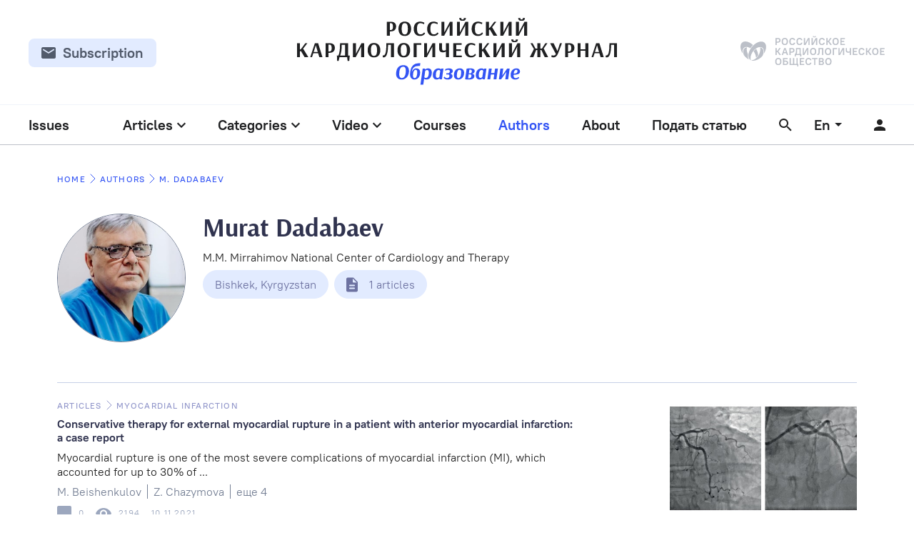

--- FILE ---
content_type: text/html; charset=UTF-8
request_url: https://journal.scardio.ru/en/writer/murat-dadabaev/
body_size: 17114
content:
<!DOCTYPE html>
<html lang="en">

<head>
	<meta charset="UTF-8">
	<meta name="viewport" content="width=device-width, initial-scale=1.0">
	<link rel="apple-touch-icon" sizes="180x180" href="/wp-content/themes/rkj/assets/favicon/apple-touch-icon.png">
	<link rel="icon" type="image/png" sizes="32x32" href=/wp-content/themes/rkj/assets/favicon/favicon-32x32.png">
	<link rel="icon" type="image/png" sizes="16x16" href=/wp-content/themes/rkj/assets/favicon/favicon-16x16.png">
	<link rel="manifest" href=/wp-content/themes/rkj/assets/favicon/site.webmanifest">
	<meta name="msapplication-config" content=/wp-content/themes/rkj/assets/favicon/browserconfig.xml" />
	<meta name="msapplication-TileColor" content="#ffffff">
	<meta name="theme-color" content="#ffffff">
	<title>  Murat Dadabaev </title>
	<link rel="stylesheet" href="/wp-content/themes/rkj/assets/css/main-v3.css">
	<link rel="stylesheet" href="/wp-content/themes/rkj/assets/css/custom.css?v-0.0.2">
	<link rel="stylesheet" href="/wp-content/themes/rkj/assets/css/fix.css?v-0.0.1">
	<meta name='robots' content='max-image-preview:large' />
<link rel="alternate" href="https://journal.scardio.ru/writer/murat-dadabaev-hasanovich/" hreflang="ru" />
<link rel="alternate" href="https://journal.scardio.ru/en/writer/murat-dadabaev/" hreflang="en" />
<link rel="alternate" title="oEmbed (JSON)" type="application/json+oembed" href="https://journal.scardio.ru/wp-json/oembed/1.0/embed?url=https%3A%2F%2Fjournal.scardio.ru%2Fen%2Fwriter%2Fmurat-dadabaev%2F" />
<link rel="alternate" title="oEmbed (XML)" type="text/xml+oembed" href="https://journal.scardio.ru/wp-json/oembed/1.0/embed?url=https%3A%2F%2Fjournal.scardio.ru%2Fen%2Fwriter%2Fmurat-dadabaev%2F&#038;format=xml" />
<style id='wp-img-auto-sizes-contain-inline-css' type='text/css'>
img:is([sizes=auto i],[sizes^="auto," i]){contain-intrinsic-size:3000px 1500px}
/*# sourceURL=wp-img-auto-sizes-contain-inline-css */
</style>
<style id='wp-emoji-styles-inline-css' type='text/css'>

	img.wp-smiley, img.emoji {
		display: inline !important;
		border: none !important;
		box-shadow: none !important;
		height: 1em !important;
		width: 1em !important;
		margin: 0 0.07em !important;
		vertical-align: -0.1em !important;
		background: none !important;
		padding: 0 !important;
	}
/*# sourceURL=wp-emoji-styles-inline-css */
</style>
<style id='wp-block-library-inline-css' type='text/css'>
:root{--wp-block-synced-color:#7a00df;--wp-block-synced-color--rgb:122,0,223;--wp-bound-block-color:var(--wp-block-synced-color);--wp-editor-canvas-background:#ddd;--wp-admin-theme-color:#007cba;--wp-admin-theme-color--rgb:0,124,186;--wp-admin-theme-color-darker-10:#006ba1;--wp-admin-theme-color-darker-10--rgb:0,107,160.5;--wp-admin-theme-color-darker-20:#005a87;--wp-admin-theme-color-darker-20--rgb:0,90,135;--wp-admin-border-width-focus:2px}@media (min-resolution:192dpi){:root{--wp-admin-border-width-focus:1.5px}}.wp-element-button{cursor:pointer}:root .has-very-light-gray-background-color{background-color:#eee}:root .has-very-dark-gray-background-color{background-color:#313131}:root .has-very-light-gray-color{color:#eee}:root .has-very-dark-gray-color{color:#313131}:root .has-vivid-green-cyan-to-vivid-cyan-blue-gradient-background{background:linear-gradient(135deg,#00d084,#0693e3)}:root .has-purple-crush-gradient-background{background:linear-gradient(135deg,#34e2e4,#4721fb 50%,#ab1dfe)}:root .has-hazy-dawn-gradient-background{background:linear-gradient(135deg,#faaca8,#dad0ec)}:root .has-subdued-olive-gradient-background{background:linear-gradient(135deg,#fafae1,#67a671)}:root .has-atomic-cream-gradient-background{background:linear-gradient(135deg,#fdd79a,#004a59)}:root .has-nightshade-gradient-background{background:linear-gradient(135deg,#330968,#31cdcf)}:root .has-midnight-gradient-background{background:linear-gradient(135deg,#020381,#2874fc)}:root{--wp--preset--font-size--normal:16px;--wp--preset--font-size--huge:42px}.has-regular-font-size{font-size:1em}.has-larger-font-size{font-size:2.625em}.has-normal-font-size{font-size:var(--wp--preset--font-size--normal)}.has-huge-font-size{font-size:var(--wp--preset--font-size--huge)}.has-text-align-center{text-align:center}.has-text-align-left{text-align:left}.has-text-align-right{text-align:right}.has-fit-text{white-space:nowrap!important}#end-resizable-editor-section{display:none}.aligncenter{clear:both}.items-justified-left{justify-content:flex-start}.items-justified-center{justify-content:center}.items-justified-right{justify-content:flex-end}.items-justified-space-between{justify-content:space-between}.screen-reader-text{border:0;clip-path:inset(50%);height:1px;margin:-1px;overflow:hidden;padding:0;position:absolute;width:1px;word-wrap:normal!important}.screen-reader-text:focus{background-color:#ddd;clip-path:none;color:#444;display:block;font-size:1em;height:auto;left:5px;line-height:normal;padding:15px 23px 14px;text-decoration:none;top:5px;width:auto;z-index:100000}html :where(.has-border-color){border-style:solid}html :where([style*=border-top-color]){border-top-style:solid}html :where([style*=border-right-color]){border-right-style:solid}html :where([style*=border-bottom-color]){border-bottom-style:solid}html :where([style*=border-left-color]){border-left-style:solid}html :where([style*=border-width]){border-style:solid}html :where([style*=border-top-width]){border-top-style:solid}html :where([style*=border-right-width]){border-right-style:solid}html :where([style*=border-bottom-width]){border-bottom-style:solid}html :where([style*=border-left-width]){border-left-style:solid}html :where(img[class*=wp-image-]){height:auto;max-width:100%}:where(figure){margin:0 0 1em}html :where(.is-position-sticky){--wp-admin--admin-bar--position-offset:var(--wp-admin--admin-bar--height,0px)}@media screen and (max-width:600px){html :where(.is-position-sticky){--wp-admin--admin-bar--position-offset:0px}}

/*# sourceURL=wp-block-library-inline-css */
</style><style id='global-styles-inline-css' type='text/css'>
:root{--wp--preset--aspect-ratio--square: 1;--wp--preset--aspect-ratio--4-3: 4/3;--wp--preset--aspect-ratio--3-4: 3/4;--wp--preset--aspect-ratio--3-2: 3/2;--wp--preset--aspect-ratio--2-3: 2/3;--wp--preset--aspect-ratio--16-9: 16/9;--wp--preset--aspect-ratio--9-16: 9/16;--wp--preset--color--black: #000000;--wp--preset--color--cyan-bluish-gray: #abb8c3;--wp--preset--color--white: #ffffff;--wp--preset--color--pale-pink: #f78da7;--wp--preset--color--vivid-red: #cf2e2e;--wp--preset--color--luminous-vivid-orange: #ff6900;--wp--preset--color--luminous-vivid-amber: #fcb900;--wp--preset--color--light-green-cyan: #7bdcb5;--wp--preset--color--vivid-green-cyan: #00d084;--wp--preset--color--pale-cyan-blue: #8ed1fc;--wp--preset--color--vivid-cyan-blue: #0693e3;--wp--preset--color--vivid-purple: #9b51e0;--wp--preset--gradient--vivid-cyan-blue-to-vivid-purple: linear-gradient(135deg,rgb(6,147,227) 0%,rgb(155,81,224) 100%);--wp--preset--gradient--light-green-cyan-to-vivid-green-cyan: linear-gradient(135deg,rgb(122,220,180) 0%,rgb(0,208,130) 100%);--wp--preset--gradient--luminous-vivid-amber-to-luminous-vivid-orange: linear-gradient(135deg,rgb(252,185,0) 0%,rgb(255,105,0) 100%);--wp--preset--gradient--luminous-vivid-orange-to-vivid-red: linear-gradient(135deg,rgb(255,105,0) 0%,rgb(207,46,46) 100%);--wp--preset--gradient--very-light-gray-to-cyan-bluish-gray: linear-gradient(135deg,rgb(238,238,238) 0%,rgb(169,184,195) 100%);--wp--preset--gradient--cool-to-warm-spectrum: linear-gradient(135deg,rgb(74,234,220) 0%,rgb(151,120,209) 20%,rgb(207,42,186) 40%,rgb(238,44,130) 60%,rgb(251,105,98) 80%,rgb(254,248,76) 100%);--wp--preset--gradient--blush-light-purple: linear-gradient(135deg,rgb(255,206,236) 0%,rgb(152,150,240) 100%);--wp--preset--gradient--blush-bordeaux: linear-gradient(135deg,rgb(254,205,165) 0%,rgb(254,45,45) 50%,rgb(107,0,62) 100%);--wp--preset--gradient--luminous-dusk: linear-gradient(135deg,rgb(255,203,112) 0%,rgb(199,81,192) 50%,rgb(65,88,208) 100%);--wp--preset--gradient--pale-ocean: linear-gradient(135deg,rgb(255,245,203) 0%,rgb(182,227,212) 50%,rgb(51,167,181) 100%);--wp--preset--gradient--electric-grass: linear-gradient(135deg,rgb(202,248,128) 0%,rgb(113,206,126) 100%);--wp--preset--gradient--midnight: linear-gradient(135deg,rgb(2,3,129) 0%,rgb(40,116,252) 100%);--wp--preset--font-size--small: 13px;--wp--preset--font-size--medium: 20px;--wp--preset--font-size--large: 36px;--wp--preset--font-size--x-large: 42px;--wp--preset--spacing--20: 0.44rem;--wp--preset--spacing--30: 0.67rem;--wp--preset--spacing--40: 1rem;--wp--preset--spacing--50: 1.5rem;--wp--preset--spacing--60: 2.25rem;--wp--preset--spacing--70: 3.38rem;--wp--preset--spacing--80: 5.06rem;--wp--preset--shadow--natural: 6px 6px 9px rgba(0, 0, 0, 0.2);--wp--preset--shadow--deep: 12px 12px 50px rgba(0, 0, 0, 0.4);--wp--preset--shadow--sharp: 6px 6px 0px rgba(0, 0, 0, 0.2);--wp--preset--shadow--outlined: 6px 6px 0px -3px rgb(255, 255, 255), 6px 6px rgb(0, 0, 0);--wp--preset--shadow--crisp: 6px 6px 0px rgb(0, 0, 0);}:where(.is-layout-flex){gap: 0.5em;}:where(.is-layout-grid){gap: 0.5em;}body .is-layout-flex{display: flex;}.is-layout-flex{flex-wrap: wrap;align-items: center;}.is-layout-flex > :is(*, div){margin: 0;}body .is-layout-grid{display: grid;}.is-layout-grid > :is(*, div){margin: 0;}:where(.wp-block-columns.is-layout-flex){gap: 2em;}:where(.wp-block-columns.is-layout-grid){gap: 2em;}:where(.wp-block-post-template.is-layout-flex){gap: 1.25em;}:where(.wp-block-post-template.is-layout-grid){gap: 1.25em;}.has-black-color{color: var(--wp--preset--color--black) !important;}.has-cyan-bluish-gray-color{color: var(--wp--preset--color--cyan-bluish-gray) !important;}.has-white-color{color: var(--wp--preset--color--white) !important;}.has-pale-pink-color{color: var(--wp--preset--color--pale-pink) !important;}.has-vivid-red-color{color: var(--wp--preset--color--vivid-red) !important;}.has-luminous-vivid-orange-color{color: var(--wp--preset--color--luminous-vivid-orange) !important;}.has-luminous-vivid-amber-color{color: var(--wp--preset--color--luminous-vivid-amber) !important;}.has-light-green-cyan-color{color: var(--wp--preset--color--light-green-cyan) !important;}.has-vivid-green-cyan-color{color: var(--wp--preset--color--vivid-green-cyan) !important;}.has-pale-cyan-blue-color{color: var(--wp--preset--color--pale-cyan-blue) !important;}.has-vivid-cyan-blue-color{color: var(--wp--preset--color--vivid-cyan-blue) !important;}.has-vivid-purple-color{color: var(--wp--preset--color--vivid-purple) !important;}.has-black-background-color{background-color: var(--wp--preset--color--black) !important;}.has-cyan-bluish-gray-background-color{background-color: var(--wp--preset--color--cyan-bluish-gray) !important;}.has-white-background-color{background-color: var(--wp--preset--color--white) !important;}.has-pale-pink-background-color{background-color: var(--wp--preset--color--pale-pink) !important;}.has-vivid-red-background-color{background-color: var(--wp--preset--color--vivid-red) !important;}.has-luminous-vivid-orange-background-color{background-color: var(--wp--preset--color--luminous-vivid-orange) !important;}.has-luminous-vivid-amber-background-color{background-color: var(--wp--preset--color--luminous-vivid-amber) !important;}.has-light-green-cyan-background-color{background-color: var(--wp--preset--color--light-green-cyan) !important;}.has-vivid-green-cyan-background-color{background-color: var(--wp--preset--color--vivid-green-cyan) !important;}.has-pale-cyan-blue-background-color{background-color: var(--wp--preset--color--pale-cyan-blue) !important;}.has-vivid-cyan-blue-background-color{background-color: var(--wp--preset--color--vivid-cyan-blue) !important;}.has-vivid-purple-background-color{background-color: var(--wp--preset--color--vivid-purple) !important;}.has-black-border-color{border-color: var(--wp--preset--color--black) !important;}.has-cyan-bluish-gray-border-color{border-color: var(--wp--preset--color--cyan-bluish-gray) !important;}.has-white-border-color{border-color: var(--wp--preset--color--white) !important;}.has-pale-pink-border-color{border-color: var(--wp--preset--color--pale-pink) !important;}.has-vivid-red-border-color{border-color: var(--wp--preset--color--vivid-red) !important;}.has-luminous-vivid-orange-border-color{border-color: var(--wp--preset--color--luminous-vivid-orange) !important;}.has-luminous-vivid-amber-border-color{border-color: var(--wp--preset--color--luminous-vivid-amber) !important;}.has-light-green-cyan-border-color{border-color: var(--wp--preset--color--light-green-cyan) !important;}.has-vivid-green-cyan-border-color{border-color: var(--wp--preset--color--vivid-green-cyan) !important;}.has-pale-cyan-blue-border-color{border-color: var(--wp--preset--color--pale-cyan-blue) !important;}.has-vivid-cyan-blue-border-color{border-color: var(--wp--preset--color--vivid-cyan-blue) !important;}.has-vivid-purple-border-color{border-color: var(--wp--preset--color--vivid-purple) !important;}.has-vivid-cyan-blue-to-vivid-purple-gradient-background{background: var(--wp--preset--gradient--vivid-cyan-blue-to-vivid-purple) !important;}.has-light-green-cyan-to-vivid-green-cyan-gradient-background{background: var(--wp--preset--gradient--light-green-cyan-to-vivid-green-cyan) !important;}.has-luminous-vivid-amber-to-luminous-vivid-orange-gradient-background{background: var(--wp--preset--gradient--luminous-vivid-amber-to-luminous-vivid-orange) !important;}.has-luminous-vivid-orange-to-vivid-red-gradient-background{background: var(--wp--preset--gradient--luminous-vivid-orange-to-vivid-red) !important;}.has-very-light-gray-to-cyan-bluish-gray-gradient-background{background: var(--wp--preset--gradient--very-light-gray-to-cyan-bluish-gray) !important;}.has-cool-to-warm-spectrum-gradient-background{background: var(--wp--preset--gradient--cool-to-warm-spectrum) !important;}.has-blush-light-purple-gradient-background{background: var(--wp--preset--gradient--blush-light-purple) !important;}.has-blush-bordeaux-gradient-background{background: var(--wp--preset--gradient--blush-bordeaux) !important;}.has-luminous-dusk-gradient-background{background: var(--wp--preset--gradient--luminous-dusk) !important;}.has-pale-ocean-gradient-background{background: var(--wp--preset--gradient--pale-ocean) !important;}.has-electric-grass-gradient-background{background: var(--wp--preset--gradient--electric-grass) !important;}.has-midnight-gradient-background{background: var(--wp--preset--gradient--midnight) !important;}.has-small-font-size{font-size: var(--wp--preset--font-size--small) !important;}.has-medium-font-size{font-size: var(--wp--preset--font-size--medium) !important;}.has-large-font-size{font-size: var(--wp--preset--font-size--large) !important;}.has-x-large-font-size{font-size: var(--wp--preset--font-size--x-large) !important;}
/*# sourceURL=global-styles-inline-css */
</style>

<style id='classic-theme-styles-inline-css' type='text/css'>
/*! This file is auto-generated */
.wp-block-button__link{color:#fff;background-color:#32373c;border-radius:9999px;box-shadow:none;text-decoration:none;padding:calc(.667em + 2px) calc(1.333em + 2px);font-size:1.125em}.wp-block-file__button{background:#32373c;color:#fff;text-decoration:none}
/*# sourceURL=/wp-includes/css/classic-themes.min.css */
</style>
<link rel='stylesheet' id='contact-form-7-css' href='https://journal.scardio.ru/wp-content/plugins/contact-form-7/includes/css/styles.css?ver=6.1.4' type='text/css' media='all' />
<script type="text/javascript" src="https://journal.scardio.ru/wp-includes/js/jquery/jquery.min.js?ver=3.7.1" id="jquery-core-js"></script>
<script type="text/javascript" src="https://journal.scardio.ru/wp-includes/js/jquery/jquery-migrate.min.js?ver=3.4.1" id="jquery-migrate-js"></script>
<link rel="https://api.w.org/" href="https://journal.scardio.ru/wp-json/" /><link rel="alternate" title="JSON" type="application/json" href="https://journal.scardio.ru/wp-json/wp/v2/writer/1293" /><link rel="EditURI" type="application/rsd+xml" title="RSD" href="https://journal.scardio.ru/xmlrpc.php?rsd" />
<meta name="generator" content="WordPress 6.9" />
<link rel="canonical" href="https://journal.scardio.ru/en/writer/murat-dadabaev/" />
<link rel='shortlink' href='https://journal.scardio.ru/?p=1293' />
	<meta name="yandex-verification" content="72291c65c8090e59" />
	<!-- Global site tag (gtag.js) - Google Analytics -->
	<script async src="https://www.googletagmanager.com/gtag/js?id=G-QG87TJ3L1V"></script>
	<script>
		window.dataLayer = window.dataLayer || [];

		function gtag() {
			dataLayer.push(arguments);
		}
		gtag('js', new Date());

		gtag('config', 'G-QG87TJ3L1V');
	</script>
</head>

<body>
	
	
	
	<header class="header ">
		<div class="header__row_top">
			<div class="container-2 header__row ">
				<div class="header__left-col">

					<div class="dropdown dropdown--hidden" id="no-subscribe-form">
						<button class="dropdown__name button button_gray-4 button_dark-color button_small-2 button_flex">
							<svg width="20" height="16" aria-hidden="true">
								<use xlink:href="/wp-content/themes/rkj/assets/img/sprite.svg#email-icon"></use>
							</svg>
							<span class="button__text">Subscription</span>
						</button>
						<div class="dropdown__list-wrap">
							<form class="dropdown__list dropdown__list_sender-form" id="subscribe-form">
								<div class="dropdown__list-title">Подписаться на рассылку</div>
								<div class="dropdown__item">
									<div class="input-with-icon">
										<svg width="20" height="16" aria-hidden="true">
											<use xlink:href="/wp-content/themes/rkj/assets/img/sprite.svg#email-icon"></use>
										</svg>
										<input type="email" class="input input_full" placeholder="Ваш E-mail">
									</div>
								</div>
								<div class="dropdown__item">
									<button class="dropdown__button button">
										<span class="button__text">Подписаться</span>
									</button>
								</div>
							</form>
							<svg width="20" height="19" class="dropdown__angle" aria-hidden="true">
								<use xlink:href="/wp-content/themes/rkj/assets/img/sprite.svg#dropdown-angle"></use>
							</svg>
						</div>
					</div>
					<div class="dropdown dropdown--hidden" id="yes-subscribe-form">
						<button class="dropdown__name button button_gray-4 button_dark-color button_small-2 button_flex">
							<svg width="20" height="16" aria-hidden="true">
								<use xlink:href="/wp-content/themes/rkj/assets/img/sprite.svg#email-icon"></use>
							</svg>
							<span class="button__text">Subscription</span>
						</button>
						<div class="dropdown__list-wrap">
							<div class="dropdown__list dropdown__list_sender-form">
								<div class="dropdown__list-title">Подписаться на рассылку</div>
								<div class="dropdown__item">
									<div class="input-with-icon">
										<svg width="20" height="16" aria-hidden="true">
											<use xlink:href="/wp-content/themes/rkj/assets/img/sprite.svg#email-icon"></use>
										</svg>
										<input type="email" disabled class="input input_full" value="Doctor@mail.ru">
									</div>
								</div>
								<div class="dropdown__item">
									<button class="dropdown__button button button_right-icon button_green button_no-btn">
										<span class="button__text">Вы подписаны</span>
										<svg width="24" height="25" aria-hidden="true">
											<use xlink:href="/wp-content/themes/rkj/assets/img/sprite.svg#round-check-icon"></use>
										</svg>
									</button>
								</div>
							</div>
							<svg width="20" height="19" class="dropdown__angle" aria-hidden="true">
								<use xlink:href="/wp-content/themes/rkj/assets/img/sprite.svg#dropdown-angle"></use>
							</svg>
						</div>
					</div>
				</div>
				<div class="header__center-col">
					<a href="/">
						<svg width="450" height="94" aria-label="Логотип сайта (РКЖ)">
							<use xlink:href="/wp-content/themes/rkj/assets/img/sprite.svg#site-name-logo"></use>
						</svg>
					</a>
				</div>
				<div class="header__right-col">
					<a href="http://scardio.ru" target="_blank" rel="nofollow">
						<svg width="203" height="44" aria-label="Логотип компании (РКО)">
							<use xlink:href="/wp-content/themes/rkj/assets/img/sprite.svg#company-logo"></use>
						</svg>
					</a>
				</div>
			</div>
		</div>
		<nav class="header-navigation">
			<div class="header-navigation__inner header__row container-2">
				<div class="header__left-col">
					<div class="header-navigation__list-item">
						<div class="">
							<a href="https://journal.scardio.ru/en/journals/" class="dropdown__name menu-item menu-item_dropdown   " tabindex="0" data-mega-menu="menu-4">
								Issues								<!--                            <svg width="12" height="8" aria-hidden="true">-->
								<!--                                <use xlink:href="/wp-content/themes/rkj/assets/img/sprite.svg#menu-item-arrow-icon"></use>-->
								<!--                            </svg>-->
							</a>
						</div>
					</div>
				</div>
				<div class="header__center-col">
					<div class="header-navigation__list-wrap">
						<ul class="header-navigation__list header__list">
							<li class="header-navigation__list-item">
								<div class="dropdown dropdown--hidden">
									<div role="button" class="dropdown__name menu-item menu-item_dropdown header__mega-menu-trigger  " tabindex="0" data-mega-menu="menu-1">
										Articles										<svg width="12" height="8" aria-hidden="true">
											<use xlink:href="/wp-content/themes/rkj/assets/img/sprite.svg#menu-item-arrow-icon"></use>
										</svg>
									</div>
								</div>
							</li>
							<li class="header-navigation__list-item">
								<div class="dropdown dropdown--hidden">
									<div role="button" class="dropdown__name menu-item menu-item_dropdown header__mega-menu-trigger " tabindex="0" data-mega-menu="menu-5">
										Categories										<svg width="12" height="8" aria-hidden="true">
											<use xlink:href="/wp-content/themes/rkj/assets/img/sprite.svg#menu-item-arrow-icon"></use>
										</svg>
									</div>
								</div>
							</li>
							<li class="header-navigation__list-item">
								<div class="dropdown dropdown--hidden">
									<div role="button" class="dropdown__name menu-item menu-item_dropdown header__mega-menu-trigger " tabindex="0" data-mega-menu="menu-6">
										Video										<svg width="12" height="8" aria-hidden="true">
											<use xlink:href="/wp-content/themes/rkj/assets/img/sprite.svg#menu-item-arrow-icon"></use>
										</svg>
									</div>
								</div>
							<li class="header-navigation__list-item">
								<a href="/courses/all/" class="menu-item  ">Courses</a>
							</li>
							<li class="header-navigation__list-item">
								<a href="https://journal.scardio.ru/en/writers/" class="menu-item  _menu-active">Authors</a>
							</li>
							<li class="header-navigation__list-item">
								<a href="https://journal.scardio.ru/en/about/" class="menu-item ">About</a>
							</li>
							<li class="header-navigation__list-item">
								<a href="https://journal.scardio.ru/en/writer/murat-dadabaev/" class="menu-item ">Подать статью</a>

							</li>
							<li class="header-navigation__list-item">
								<button class="icon-btn search-btn header__mega-menu-trigger" data-mega-menu="search" aria-label="Открыть поиск">
									<svg class="icon-btn__icon" width="18" height="18" aria-hidden="true">
										<use class="search-btn__close-icon" xlink:href="/wp-content/themes/rkj/assets/img/sprite.svg#cross-icon"></use>
										<use class="search-btn__open-icon" xlink:href="/wp-content/themes/rkj/assets/img/sprite.svg#search-icon"></use>
									</svg>
								</button>
							</li>
						</ul>
					</div>
				</div>
				<div class="header__right-col">
					<div class="header__list">
						<div class="header-navigation__list-item">
							<div class="dropdown dropdown--reverse dropdown--hidden">
																<div role="button" class="dropdown__name menu-item menu-item_dropdown" tabindex="0">
																			En
																		<svg width="10" height="5" aria-hidden="true">
										<use xlink:href="/wp-content/themes/rkj/assets/img/sprite.svg#menu-item-arrow-icon-2"></use>
									</svg>
								</div>
								<div class="dropdown__list-wrap">
									<ul class="dropdown__list">
										<li class="dropdown__item dropdown__item_icon dropdown__item_select ">
											<svg class="dropdown__icon" width="24" height="24">
												<use class="dropdown__icon--active" xlink:href="/wp-content/themes/rkj/assets/img/sprite.svg#radio-icon-active"></use>
												<use class="dropdown__icon--non-active" xlink:href="/wp-content/themes/rkj/assets/img/sprite.svg#radio-icon-inactive"></use>
											</svg>
											<a href="https://journal.scardio.ru/writer/murat-dadabaev-hasanovich/">Русский</a>
										</li>
										<li class="dropdown__item dropdown__item_icon dropdown__item_select dropdown__item_select--active">
											<svg class="dropdown__icon" width="24" height="24">
												<use class="dropdown__icon--active" xlink:href="/wp-content/themes/rkj/assets/img/sprite.svg#radio-icon-active"></use>
												<use class="dropdown__icon--non-active" xlink:href="/wp-content/themes/rkj/assets/img/sprite.svg#radio-icon-inactive"></use>
											</svg>
											<a href="https://journal.scardio.ru/en/writer/murat-dadabaev/">English</a>
										</li>
									</ul>
									<svg width="20" height="19" class="dropdown__angle" aria-hidden="true">
										<use xlink:href="/wp-content/themes/rkj/assets/img/sprite.svg#dropdown-angle"></use>
									</svg>
								</div>
							</div>
						</div>
													<a href="https://journal.scardio.ru/en/auth/" class="dropdown__name icon-btn" aria-label="Перейти в личный кабинет">
								<svg width="16" height="16" class="icon-btn__icon">
									<use xlink:href="/wp-content/themes/rkj/assets/img/sprite.svg#person-icon"></use>
								</svg>
							</a>
											</div>
				</div>
			</div>
			<div class="header-navigation_mobile header__row container-2">
				<div class="header__left-col">
					<button class="header__mega-menu-trigger icon-btn" data-mega-menu="mobile-menu">
						<svg class="icon-btn__icon" width="24" height="24">
							<use xlink:href="/wp-content/themes/rkj/assets/img/sprite.svg#mobile-menu-icon"></use>
						</svg>
					</button>
				</div>
				<div class="header__center-col"><a href="https://journal.scardio.ru/en/" class="header__mobile-logo">РКЖ</a></div>
				<div class="header__right-col">
					<button class="icon-btn header__mega-menu-trigger" data-mega-menu="search">
						<svg class="icon-btn__icon" width="18" height="18">
							<use xlink:href="/wp-content/themes/rkj/assets/img/sprite.svg#search-icon"></use>
						</svg>
					</button>
				</div>
			</div>
		</nav>
		<div class="header__mega-menu-list">
			<div class="header__search header__mega-menu" data-mega-menu="search">
				<div class="mega-menu__container search__container container">
					<div class="search-preloader">
						<svg version="1.1" xmlns="http://www.w3.org/2000/svg" xmlns:xlink="http://www.w3.org/1999/xlink" viewBox="25 25 50 50">
							<circle cx="50" cy="50" r="20" fill="none" stroke-width="5" stroke="#45d6b5" stroke-linecap="round" stroke-dashoffset="0" stroke-dasharray="100, 200">
								<animateTransform attributeName="transform" attributeType="XML" type="rotate" from="0 50 50" to="360 50 50" dur="2.5s" repeatCount="indefinite" />
								<animate attributeName="stroke-dashoffset" values="0;-30;-124" dur="1.25s" repeatCount="indefinite" />
								<animate attributeName="stroke-dasharray" values="0,200;110,200;110,200" dur="1.25s" repeatCount="indefinite" />
							</circle>
						</svg>
					</div>
					<div class="search__form">
						<div class="search__input">
							<input type="text" id="search" placeholder="Search">
							<div class="search__submit">
								<svg width="18" height="18">
									<use xlink:href="/wp-content/themes/rkj/assets/img/sprite.svg#search-icon"></use>
								</svg>
							</div>
						</div>
						<div class="search__row" id="search-labels">
							<!--                        <div class="search__row-item label label_bordered">Видео 10</div>-->
							<div class="search__row-item label label_bordered" id="journals-label">Journals <span>0</span></div>
							<div class="search__row-item label label_bordered" id="articles-label">Articles <span>0</span></div>
							<!--                        <div class="search__row-item label label_bordered">Курсы 5</div>-->
							<div class="search__row-item label label_bordered" id="authors-label">Authors <span>0</span></div>
							<!--                        <div class="search__row-item label label_bordered">Теги 0</div>-->
							<!--                        <div class="search__row-item label label_bordered">Аннотация 0</div>-->
							<!--                        <div class="search__row-item label label_bordered">В тексте 12</div>-->
							<!--                        <div class="search__row-item label label_bordered">Название 0</div>-->
						</div>
						<div class="search__row">
							<button class="search__row-item label label_white label_fixed-width" id="search-open-full-control-btn">
								Advanced Search								<svg class="label__icon" width="16" height="4">
									<use xlink:href="/wp-content/themes/rkj/assets/img/sprite.svg#dots-icon"></use>
								</svg>
							</button>
							<button class="search__row-item label label_white label_fixed-width _search-full-controls" id="search-hide-full-control-btn">
								Advanced Search								<svg class="label__icon" width="14" height="14">
									<use xlink:href="/wp-content/themes/rkj/assets/img/sprite.svg#cross-icon"></use>
								</svg>
							</button>
							<label class="search__row-item label label_bordered label_fixed-width _search-full-controls">
								<input type="text" id="datepicker" placeholder="Date">
								<svg class="label__icon" width="18" height="20">
									<use xlink:href="/wp-content/themes/rkj/assets/img/sprite.svg#calendar-icon"></use>
								</svg>

							</label>
							<select class="search__row-item label label_bordered label_fixed-width label_select _search-full-controls" id="medicine-select">
								<option disabled selected>Раздел медицины</option>
								<option value="">Раздел медицины</option>
																	<option value="1810">Acute Cardiology</option>
																	<option value="1108">Acute Coronary Syndrome</option>
																	<option value="1997">Aortic stenosis</option>
																	<option value="2010">Arrhythmias</option>
																	<option value="1112">Atrial Fibrillation</option>
																	<option value="628">Cardiac surgery</option>
																	<option value="632">Cardiological care organization</option>
																	<option value="1102">Cardiomyopathies</option>
																	<option value="1114">Chronic Kidney Disease</option>
																	<option value="620">Clinic and pharmacotherapy</option>
																	<option value="618">Coronary artery calcification</option>
																	<option value="1100">Coronary Artery Disease</option>
																	<option value="616">COVID-19 and cardiovascular diseases</option>
																	<option value="630">Diagnostic methods in cardiology</option>
																	<option value="1812">Endovascular surgery</option>
																	<option value="1262">Heart failure</option>
																	<option value="626">Hypertension</option>
																	<option value="1887">Instrumental diagnostics</option>
																	<option value="1277">Myocardial infarction</option>
																	<option value="1227">Obstructive sleep apnea</option>
																	<option value="634">Pulmonary artery thromboembolism</option>
																	<option value="1104">Pulmonary Hypertension</option>
																	<option value="1110">Risk Factors</option>
																	<option value="624">Risk prediction</option>
																	<option value="622">Treatment methods in cardiology</option>
															</select>

														<select class="search__row-item label label_bordered label_fixed-width label_select _search-full-controls" id="university-select">
								<option disabled selected>Institution</option>
								<option value="">Institution</option>
																	<option value="1840">A. N. Bakulev National Medical Research Center for Cardiovascular Surgery</option>
																	<option value="591">Almazov National Medical Research Center</option>
																	<option value="1797">Astrakhan State Medical University</option>
																	<option value="946">Bashkir State Medical University</option>
																	<option value="931">Center for Strategic Planning and Management of Medical and Biological Health Risks</option>
																	<option value="523">Central State Medical Academy Administrative Directorate of the President of the Russian Federation</option>
																	<option value="1791">Federal center for cardio-vascular surgery</option>
																	<option value="525">Federal Scientific and Clinical Center for Specialized Medical Assistance and Medical Technologies of the Federal Medical Biological Agency</option>
																	<option value="1010">First Moscow State Medical University named after I.M. Sechenov, Ministry of Health of Russia</option>
																	<option value="954">First Pavlov State Medical University</option>
																	<option value="545">Heart and Vascular Center Semmelweis University</option>
																	<option value="569">I. I. Mechnikov North-Western State Medical University</option>
																	<option value="1834">International Institute of Biological Systems</option>
																	<option value="1884">Kazan State Medical University</option>
																	<option value="1795">Krasnoyarsk State Medical University</option>
																	<option value="1267">M.M. Mirrahimov National Center of Cardiology and Therapy</option>
																	<option value="929">Medical Research and Educational Center, Lomonosov Moscow State University</option>
																	<option value="1008">National Medical Research Center for Children’s Health</option>
																	<option value="556">National Medical Research Center for Therapy and Preventive Medicine</option>
																	<option value="1012">National Medical Research Center of Cardiology</option>
																	<option value="510">Peoples’ Friendship University of Russia</option>
																	<option value="508">Pirogov Russian National Research Medical University</option>
																	<option value="560">Research Institute for Complex Issues of Cardiovascular Diseases</option>
																	<option value="1981">Rostov Regional Clinical Hospital</option>
																	<option value="949">Rostov State Medical University</option>
																	<option value="533">Royal Brompton and Harefield NHS Foundation Trust</option>
																	<option value="1018">S.V. Ochapovsky Regional Clinical Hospital № 1, Krasnodar; 2Kuban State Medical University</option>
																	<option value="577">Samara State Medical University</option>
																	<option value="1817">Sergey Berezin Treatment and Diagnostic Center of the International Institute of Biological Systems</option>
																	<option value="1994">Tomsk National Research Medical Center</option>
																	<option value="1230">Ulyanovsk State University</option>
																	<option value="1016">V.I. Razumovsky Saratov State Medical University</option>
																	<option value="1014">V.P. Polyakov Samara Regional Clinical Cardiology Dispensary</option>
															</select>

														<select class="search__row-item label label_bordered label_fixed-width label_select _search-full-controls" id="tag-select">
								<option disabled selected>Tags</option>
								<option value="">Tags</option>
																	<option value="1552">acquired heart disease</option>
																	<option value="1410">active orthostatic test</option>
																	<option value="491">acute coronary syndrome</option>
																	<option value="82">Acute myocardial infarction</option>
																	<option value="423">aging</option>
																	<option value="1033">ambulatory monitoring</option>
																	<option value="479">anticoagulants</option>
																	<option value="1804">aortic dissection</option>
																	<option value="1556">aortic regurgitation</option>
																	<option value="1554">aortic stenosis</option>
																	<option value="659">aortic valve</option>
																	<option value="657">aortic valve neo-cuspitization</option>
																	<option value="2027">apical hypertrophic cardiomyopathy</option>
																	<option value="495">apixaban</option>
																	<option value="1987">arrhythmias</option>
																	<option value="1890">arrhythmogenic cardiomyopathy</option>
																	<option value="1955">atherosclerotic plaque</option>
																	<option value="439">athletic heart syndrome</option>
																	<option value="489">atrial fibrillation</option>
																	<option value="589">AUGUSTUS</option>
																	<option value="1827">automated external defibrillator</option>
																	<option value="600">bariatrics</option>
																	<option value="1829">basic life support</option>
																	<option value="1957">biomarkers</option>
																	<option value="1853">bleeding</option>
																	<option value="647">blood pressure</option>
																	<option value="604">breathingrelated sleep disorders</option>
																	<option value="1394">burden</option>
																	<option value="708">CADASIL</option>
																	<option value="1831">cardiac arrest</option>
																	<option value="499">cardiac resynchronization therapy</option>
																	<option value="1541">cardiac transplant reinnervation</option>
																	<option value="481">cardiac troponins</option>
																	<option value="1031">cardioembolic stroke</option>
																	<option value="756">cardiologist</option>
																	<option value="437">cardiomyopathies</option>
																	<option value="1823">cardiopulmonary resuscitation</option>
																	<option value="1547">cardiorespiratory synchronization</option>
																	<option value="693">cardiotoxicity</option>
																	<option value="1533">cardiovascular disease</option>
																	<option value="485">cardiovascular diseases</option>
																	<option value="1767">cardiovascular mortality</option>
																	<option value="1053">cardiovascular risk</option>
																	<option value="1431">cascade screening</option>
																	<option value="1433">case report</option>
																	<option value="1959">CAVI index</option>
																	<option value="1896">children</option>
																	<option value="691">chronic myeloid leukemia</option>
																	<option value="483">circadian rhythms</option>
																	<option value="2034">clinical features</option>
																	<option value="778">co - ronavirus disease</option>
																	<option value="1412">continuous blood pressure monitoring</option>
																	<option value="1029">coronary artery bypass grafting</option>
																	<option value="1027">coronary artery disease</option>
																	<option value="459">coronary calcification</option>
																	<option value="706">coronavirus disease</option>
																	<option value="1531">coronavirus infection</option>
																	<option value="710">COVID-19</option>
																	<option value="1067">COVID-19 pneumonia</option>
																	<option value="608">CPAP therapy</option>
																	<option value="1057">cytokines</option>
																	<option value="1560">David procedure</option>
																	<option value="721">deep vein thrombosis</option>
																	<option value="463">diagnosis of arterial calcification</option>
																	<option value="2029">diagnostic imaging</option>
																	<option value="1989">dialysis</option>
																	<option value="457">diastolic stress test</option>
																	<option value="471">dual antiplatelet therapy</option>
																	<option value="1045">dyslipidemia</option>
																	<option value="443">echocardiography</option>
																	<option value="2021">electrical cardioversion</option>
																	<option value="435">electrocardiography</option>
																	<option value="1800">endoprosthesis</option>
																	<option value="695">endothelial dysfunction</option>
																	<option value="1051">essential hypertension</option>
																	<option value="745">exercise</option>
																	<option value="1963">ezetimibe</option>
																	<option value="751">false positive causes of elevation</option>
																	<option value="1429">familial hypercholesterolemia</option>
																	<option value="1806">femoral artery</option>
																	<option value="1976">fibroblast growth factor</option>
																	<option value="1779">fibrosis</option>
																	<option value="776">follow-up monitor</option>
																	<option value="649">follow-up monitoring</option>
																	<option value="1047">gene polymorphism</option>
																	<option value="1396">health care utilization</option>
																	<option value="743">heart failure</option>
																	<option value="1543">heart rate variability</option>
																	<option value="1549">heart transplantation</option>
																	<option value="469">high and mo - derate risk of cardiovascular events</option>
																	<option value="497">His bundle pacing</option>
																	<option value="429">hypertension</option>
																	<option value="1421">hypertrophic cardiomyopathy</option>
																	<option value="1390">ICD codes</option>
																	<option value="1073">imaging diagnostic techniques</option>
																	<option value="2032">implantable cardioverter-defibrillator</option>
																	<option value="1238">in-hospital mortality</option>
																	<option value="1781">inflammation</option>
																	<option value="477">inherited thrombophilia</option>
																	<option value="431">insulin resistance</option>
																	<option value="1859">intermediate risk</option>
																	<option value="1043">intima-media thickness</option>
																	<option value="2038">iron deficiency</option>
																	<option value="1871">ischemic cardiomyopathy</option>
																	<option value="1061">kidney disease</option>
																	<option value="1220">left atrium</option>
																	<option value="1974">left ventricular myocardial hypertrophy</option>
																	<option value="1808">local anesthesia</option>
																	<option value="1537">Long COVID-19</option>
																	<option value="1037">long-livers</option>
																	<option value="780">mar - kers</option>
																	<option value="723">markers</option>
																	<option value="461">mechanisms of arterial calcification</option>
																	<option value="1865">meta-analysis</option>
																	<option value="1785">metabolic syndrome</option>
																	<option value="1059">microRNA</option>
																	<option value="760">mortality</option>
																	<option value="487">myocardial infarction</option>
																	<option value="465">myocardial revascularization</option>
																	<option value="1275">myocardial rupture</option>
																	<option value="1875">myocardial strain</option>
																	<option value="741">natriuretic peptides</option>
																	<option value="455">non-cardiac surgery</option>
																	<option value="1021">non-compacted myocardium</option>
																	<option value="1873">non-ischemic cardiomyopathy</option>
																	<option value="503">non-selective selective His bundle pacing</option>
																	<option value="1071">nonspecific aortoarteritis</option>
																	<option value="606">obstructive sleep apnea</option>
																	<option value="1049">orthostatic hypertension</option>
																	<option value="1416">orthostatic hypotension</option>
																	<option value="1414">orthostatic response</option>
																	<option value="1423">orthotopic heart transplantation</option>
																	<option value="1065">Osborn wave</option>
																	<option value="683">outcomes</option>
																	<option value="433">oxidative stress</option>
																	<option value="655">Ozaki procedure</option>
																	<option value="505">pacing-induced cardiomyopathy</option>
																	<option value="1961">PCSK-9</option>
																	<option value="493">percutaneous coronary intervention</option>
																	<option value="453">perioperative risk stratification</option>
																	<option value="602">perioperative treatment</option>
																	<option value="1025">phenotype</option>
																	<option value="1535">post-COVID-19 syndrome</option>
																	<option value="1082">PRDM16</option>
																	<option value="1877">predictive value</option>
																	<option value="733">preeclampsia</option>
																	<option value="731">pregnancy</option>
																	<option value="1392">prevalence</option>
																	<option value="725">prognosis</option>
																	<option value="1849">prosthetic mechanical valve</option>
																	<option value="677">pulmonary embolism</option>
																	<option value="1075">pulmonary hypertension</option>
																	<option value="1222">radiofrequency ablation</option>
																	<option value="1783">recurrence of atrial fibrillation</option>
																	<option value="679">register</option>
																	<option value="1545">rejection episode</option>
																	<option value="645">remote monitoring</option>
																	<option value="1236">renal dysfunction</option>
																	<option value="747">renal failure</option>
																	<option value="1972">resistant hypertension</option>
																	<option value="1403">revascularization</option>
																	<option value="445">right ventricle</option>
																	<option value="1039">risk factors</option>
																	<option value="685">risk stratification</option>
																	<option value="1558">Ross operation</option>
																	<option value="1089">rthostatic hypertension</option>
																	<option value="749">sacubitril/valsartan</option>
																	<option value="712">SARS-CoV-2</option>
																	<option value="1035">secondary prevention</option>
																	<option value="501">selective His bundle pacing</option>
																	<option value="1023">sequencing</option>
																	<option value="1077">Sezary syndrome</option>
																	<option value="681">SIRENA score</option>
																	<option value="1041">smoking</option>
																	<option value="1063">sodium-glucose co-transporter-2 inhibitors</option>
																	<option value="758">specialist</option>
																	<option value="1214">speckle tracking echocardiography</option>
																	<option value="447">speckle tracking strain echocardiography</option>
																	<option value="1401">ST-segment elevation acute coronary syndrome</option>
																	<option value="467">stable coronary artery disease</option>
																	<option value="754">staffing</option>
																	<option value="1965">statins</option>
																	<option value="1216">strain</option>
																	<option value="1218">strain rate</option>
																	<option value="704">stroke</option>
																	<option value="1892">sudden cardiac death</option>
																	<option value="441">sudden death</option>
																	<option value="2019">systolic dysfunction</option>
																	<option value="449">systolic function</option>
																	<option value="1079">T-cell lymphoma</option>
																	<option value="1425">tacrolimus</option>
																	<option value="1069">Takayasu’s arteritis</option>
																	<option value="2017">takotsubo syndrome</option>
																	<option value="1765">telemedicine technologies</option>
																	<option value="427">telomerase</option>
																	<option value="425">telomeres</option>
																	<option value="1802">thoracic aortic aneurysm</option>
																	<option value="553">three-dimensional echocardiography</option>
																	<option value="451">threedimensional echocardiography</option>
																	<option value="1851">thromboembolism</option>
																	<option value="1861">thrombolytic therapy</option>
																	<option value="473">ticagrelor</option>
																	<option value="1825">training</option>
																	<option value="735">treatment</option>
																	<option value="1863">unfractionated heparin</option>
																	<option value="475">venous thromboembolism</option>
																	<option value="1894">ventricular arrhythmias</option>
																	<option value="1055">vitamin D receptor</option>
																	<option value="1847">vitamin K antagonist</option>
																	<option value="1953">vulnerability</option>
																	<option value="1845">warfarin</option>
																	<option value="2025">Yamaguchi syndrome</option>
																	<option value="1814">стент-графт</option>
																	<option value="1770">телемониторинг</option>
															</select>
						</div>
					</div>
					<section class="search__results">
						<h2 class="visually-hidden">Результаты поиска</h2>

						<p class="search-results-item_not-found" style="display: none;">По запросу ничего не найдено</p>

						<div class="search__results-wrap">

						</div>


					</section>
				</div>
			</div>
			<div class="header__mega-menu" data-mega-menu="menu-1">
				<div class="mega-menu__container container">
					<div class="mega-menu__third-columns">
						<nav class="mega-menu__big-list">
															<a href="https://journal.scardio.ru/en/medicine/acute-cardiology/" class="mega-menu__big-list-item">Acute Cardiology</a>
															<a href="https://journal.scardio.ru/en/medicine/acute-coronary-syndrome/" class="mega-menu__big-list-item">Acute Coronary Syndrome</a>
															<a href="https://journal.scardio.ru/en/medicine/aortic-stenosis/" class="mega-menu__big-list-item">Aortic stenosis</a>
															<a href="https://journal.scardio.ru/en/medicine/arrhythmias-arrhythmias/" class="mega-menu__big-list-item">Arrhythmias</a>
															<a href="https://journal.scardio.ru/en/medicine/atrial-fibrillation/" class="mega-menu__big-list-item">Atrial Fibrillation</a>
															<a href="https://journal.scardio.ru/en/medicine/cardiac-surgery/" class="mega-menu__big-list-item">Cardiac surgery</a>
															<a href="https://journal.scardio.ru/en/medicine/cardiological-care-organization/" class="mega-menu__big-list-item">Cardiological care organization</a>
															<a href="https://journal.scardio.ru/en/medicine/cardiomyopathies/" class="mega-menu__big-list-item">Cardiomyopathies</a>
															<a href="https://journal.scardio.ru/en/medicine/chronic-kidney-disease/" class="mega-menu__big-list-item">Chronic Kidney Disease</a>
															<a href="https://journal.scardio.ru/en/medicine/clinic-and-pharmacotherapy/" class="mega-menu__big-list-item">Clinic and pharmacotherapy</a>
															<a href="https://journal.scardio.ru/en/medicine/coronary-artery-calcification/" class="mega-menu__big-list-item">Coronary artery calcification</a>
															<a href="https://journal.scardio.ru/en/medicine/coronary-artery-disease/" class="mega-menu__big-list-item">Coronary Artery Disease</a>
															<a href="https://journal.scardio.ru/en/medicine/covid-19-and-cardiovascular-diseases/" class="mega-menu__big-list-item">COVID-19 and cardiovascular diseases</a>
															<a href="https://journal.scardio.ru/en/medicine/diagnostic-methods-in-cardiology/" class="mega-menu__big-list-item">Diagnostic methods in cardiology</a>
															<a href="https://journal.scardio.ru/en/medicine/endovascular-surgery/" class="mega-menu__big-list-item">Endovascular surgery</a>
															<a href="https://journal.scardio.ru/en/medicine/heart-failure/" class="mega-menu__big-list-item">Heart failure</a>
															<a href="https://journal.scardio.ru/en/medicine/hypertension/" class="mega-menu__big-list-item">Hypertension</a>
															<a href="https://journal.scardio.ru/en/medicine/instrumental-diagnostics/" class="mega-menu__big-list-item">Instrumental diagnostics</a>
															<a href="https://journal.scardio.ru/en/medicine/myocardial-infarction/" class="mega-menu__big-list-item">Myocardial infarction</a>
															<a href="https://journal.scardio.ru/en/medicine/obstructive-sleep-apnea/" class="mega-menu__big-list-item">Obstructive sleep apnea</a>
															<a href="https://journal.scardio.ru/en/medicine/pulmonary-artery-thromboembolism/" class="mega-menu__big-list-item">Pulmonary artery thromboembolism</a>
															<a href="https://journal.scardio.ru/en/medicine/pulmonary-hypertension/" class="mega-menu__big-list-item">Pulmonary Hypertension</a>
															<a href="https://journal.scardio.ru/en/medicine/risk-factors/" class="mega-menu__big-list-item">Risk Factors</a>
															<a href="https://journal.scardio.ru/en/medicine/risk-prediction/" class="mega-menu__big-list-item">Risk prediction</a>
															<a href="https://journal.scardio.ru/en/medicine/treatment-methods-in-cardiology/" class="mega-menu__big-list-item">Treatment methods in cardiology</a>
													</nav>
												<div class="mega-menu__article-link article-link">
							<p class="article-link__breadcrumbs breadcrumbs">
								<a href="https://journal.scardio.ru/en/articles/">Articles</a>
																									<i class="breadcrumbs__icon" aria-hidden="true">
										<svg class="icon-btn__icon" width="8" height="14">
											<use xlink:href="/wp-content/themes/rkj/assets/img/sprite.svg#simple-angle-icon"></use>
										</svg>
									</i>
									<a href="https://journal.scardio.ru/en/medicine/coronary-artery-disease/">Coronary Artery Disease</a>
															</p>
							<a href="https://journal.scardio.ru/en/iron-deficiency-in-patients-with-coronary-artery-disease/">
								<h3 class="article-link__title title _color-white">Iron deficiency in patients with coronary artery disease</h3>
								<p class="article-link__text text _color-white">The importance of iron as a trace element necessary for the life is beyond doubt. Iron ions are involved in ...</p>
																									<p class="article-link__authors-text authors-text">
																																											<span class="authors-text__item">D. Khastieva</span>
																																																							<span class="authors-text__item">N. Khasanov</span>
																																																			</p>
																									<span class="article-link__img">
										<img src="https://journal.scardio.ru/wp-content/uploads/2022/12/n7em8szqfgjcbv3bqaai1eycgd7oxhridu1dqan0-768x349.jpeg" alt="Изображение статьи">
									</span>
																<div class="article-link__info-bar info-bar">
									<div class="info-bar__item">
										<svg class="info-bar__icon" width="20" height="20">
											<use xlink:href="/wp-content/themes/rkj/assets/img/sprite.svg#chat-icon"></use>
										</svg>
										<div class="info-bar__text-value">0</div>
									</div>
									<div class="info-bar__item">
										<svg class="info-bar__icon" width="22" height="15">
											<use xlink:href="/wp-content/themes/rkj/assets/img/sprite.svg#eye-icon"></use>
										</svg>
										<div class="info-bar__text-value">1844</div>
									</div>
									<div class="info-bar__item">
										<div class="info-bar__text-value">
											<time datetime="2023-03-07 13:33:48">07.03.2023</time>
										</div>
									</div>
								</div>
							</a>

						</div>
					</div>
				</div>
			</div>
			<div class="header__mega-menu" data-mega-menu="menu-2">
				<div class="mega-menu__container container">
				</div>
			</div>
			<div class="header__mega-menu" data-mega-menu="menu-3">
				<div class="mega-menu__container container">
				</div>
			</div>
			<div class="header__mega-menu" data-mega-menu="menu-4">
				<div class="mega-menu__container container">
					<div class="mega-menu-journal__row">

						
													<a href="https://journal.scardio.ru/en/journal/volume-23-no-7/" class="mega-menu-journal__article-link article-link">
								<span class="article-link__title article-link__title_big _color-white title">Том 25 (2020): S4</span>
								<p class="article-link__text text">Efficiency of remote blood pressure monitoring in outpatients with hypertension: a pilot project in a city ambulatory care clinic Short-term ...</p>
																									<p class="article-link__authors-text authors-text">
																																											<span class="authors-text__item">Y. Sharapova</span>
																																																							<span class="authors-text__item">I. Starodubtseva</span>
																																																																																																																																																																																																																																																																																																																																																																																																																																																																																																																																																																																																																																																																																																																																																																																																																																																																																																																																																																																																																																																																																																																																																																																																																																																																																																																																																																																																																																																																																																																																																																																																																																																																																																																																																																																																																																																																																																																					<span class="authors-text__item">еще 56</span>
																			</p>
																<div class="article-link__info-bar info-bar">
									<div class="info-bar__item">
										<svg class="info-bar__icon" width="20" height="20">
											<use xlink:href="/wp-content/themes/rkj/assets/img/sprite.svg#chat-icon"></use>
										</svg>
										<div class="info-bar__text-value">0</div>
									</div>
									<div class="info-bar__item">
										<svg class="info-bar__icon" width="22" height="15">
											<use xlink:href="/wp-content/themes/rkj/assets/img/sprite.svg#eye-icon"></use>
										</svg>
										<div class="info-bar__text-value">2438</div>
									</div>
									<div class="info-bar__item">
										<div class="info-bar__text-value">
											<time datetime="2020-12-24 09:43:20">24.12.2020</time>
										</div>
									</div>
								</div>
							</a>
													<a href="https://journal.scardio.ru/en/journal/volume-22-no-7/" class="mega-menu-journal__article-link article-link">
								<span class="article-link__title article-link__title_big _color-white title">Том 25 (2020): S3</span>
								<p class="article-link__text text"></p>
																									<p class="article-link__authors-text authors-text">
																																											<span class="authors-text__item">E. Dudinskaya</span>
																																																							<span class="authors-text__item">L. Machekhina</span>
																																																																																																																																																																																																																																																																																																																																																																																																																																																																																																																																																																																																																																																																																																																																																																																																																																																																																																																																																																																																																																																																																																																																																																																																																																																																																																																					<span class="authors-text__item">еще 38</span>
																			</p>
																<div class="article-link__info-bar info-bar">
									<div class="info-bar__item">
										<svg class="info-bar__icon" width="20" height="20">
											<use xlink:href="/wp-content/themes/rkj/assets/img/sprite.svg#chat-icon"></use>
										</svg>
										<div class="info-bar__text-value">0</div>
									</div>
									<div class="info-bar__item">
										<svg class="info-bar__icon" width="22" height="15">
											<use xlink:href="/wp-content/themes/rkj/assets/img/sprite.svg#eye-icon"></use>
										</svg>
										<div class="info-bar__text-value">2453</div>
									</div>
									<div class="info-bar__item">
										<div class="info-bar__text-value">
											<time datetime="2020-12-24 09:44:47">24.12.2020</time>
										</div>
									</div>
								</div>
							</a>
													<a href="https://journal.scardio.ru/en/journal/tom-26-2021-s1/" class="mega-menu-journal__article-link article-link">
								<span class="article-link__title article-link__title_big _color-white title">26 (2021): S1</span>
								<p class="article-link__text text"></p>
																									<p class="article-link__authors-text authors-text">
																																											<span class="authors-text__item">R. Myasnikov</span>
																																																							<span class="authors-text__item">A. Bukaeva</span>
																																																																																																																																																																																																																																																																																																																																																																																																																																																																																																																																																																																																																																																																																																																																																																																																																																																																																																																																																																																																																																																																																																																																																																																																																																																																																																																																																																																																																																																																																																																																																																																																																																																																																																																																																																																																																																																																																																																																																																																																																																																																																																																																																																																																																																																																																																																																																																																																																																																																																																																																																					<span class="authors-text__item">еще 75</span>
																			</p>
																<div class="article-link__info-bar info-bar">
									<div class="info-bar__item">
										<svg class="info-bar__icon" width="20" height="20">
											<use xlink:href="/wp-content/themes/rkj/assets/img/sprite.svg#chat-icon"></use>
										</svg>
										<div class="info-bar__text-value">0</div>
									</div>
									<div class="info-bar__item">
										<svg class="info-bar__icon" width="22" height="15">
											<use xlink:href="/wp-content/themes/rkj/assets/img/sprite.svg#eye-icon"></use>
										</svg>
										<div class="info-bar__text-value">2785</div>
									</div>
									<div class="info-bar__item">
										<div class="info-bar__text-value">
											<time datetime="2021-06-24 10:47:17">24.06.2021</time>
										</div>
									</div>
								</div>
							</a>
											</div>
					<div class="mega-menu-journal__link-wrap">
						<a href="https://journal.scardio.ru/en/journals/" class="mega-menu-journal__link button button_gray-4 button_dark-color button_flex">
							<span class="button__text">Все выпуски</span>
							<svg width="16" height="16" aria-hidden="true">
								<use xlink:href="/wp-content/themes/rkj/assets/img/sprite.svg#arrow-right-icon"></use>
							</svg>
						</a>
					</div>
				</div>
			</div>
			<div class="header__mega-menu" data-mega-menu="menu-5">
				<div class="mega-menu__container container">
					<div class="mega-menu__big-list">
																			<a href="https://journal.scardio.ru/en/category/clinical-case/" class="mega-menu__big-list-item">Clinical case</a>
													<a href="https://journal.scardio.ru/en/category/expert-consensus/" class="mega-menu__big-list-item">Expert Consensus</a>
													<a href="https://journal.scardio.ru/en/category/experts-review/" class="mega-menu__big-list-item">Expert’s review</a>
													<a href="https://journal.scardio.ru/en/category/original-articles/" class="mega-menu__big-list-item">Original articles</a>
													<a href="https://journal.scardio.ru/en/category/original-research/" class="mega-menu__big-list-item">Original Research</a>
													<a href="https://journal.scardio.ru/en/category/references/" class="mega-menu__big-list-item">References</a>
													<a href="https://journal.scardio.ru/en/category/uncategorized-en/" class="mega-menu__big-list-item">Uncategorized</a>
											</div>
				</div>
			</div>
			<div class="header__mega-menu" data-mega-menu="menu-6">
				<div class="mega-menu__container container">
					<div class="mega-menu__big-list">
																			<a href="https://journal.scardio.ru/videos/all/" class="mega-menu__big-list-item">Все</a>
													<a href="https://journal.scardio.ru/videos/o-zhurnale/" class="mega-menu__big-list-item">О журнале</a>
													<a href="https://journal.scardio.ru/videos/obuchayushhie-materialy/" class="mega-menu__big-list-item">Обучающие материалы</a>
													<a href="https://journal.scardio.ru/videos/podgotovka-nauchnyh-statej/" class="mega-menu__big-list-item">Подготовка научных статей</a>
											</div>
				</div>
			</div>
			<div class="header__mega-menu" data-mega-menu="mobile-menu">
				<div class="mega-menu__container container">
					<div class="mobile-menu">
																		<div class="mobile-menu__list">
							<!--                        <a href="" class="mobile-menu__item">-->							<!--</a>-->
							<a href="https://journal.scardio.ru/en/articles/" class="mobile-menu__item">Articles</a>
							<a href="/videos/all/" class="mobile-menu__item">Video</a>
							<a href="/courses/all/" class="mobile-menu__item">Courses</a>
							<!--                        <a href="-->							<!--" class="mobile-menu__item">-->							<!--</a>-->
							<a href="https://journal.scardio.ru/en/writers/" class="mobile-menu__item">Authors</a>
							<a href="https://journal.scardio.ru/en/about/" class="mobile-menu__item">About</a>
							<a href="https://journal.scardio.ru/en/writer/murat-dadabaev/" class="mobile-menu__item">Подать статью</a>
							<a href="https://russjcardiol.elpub.ru/jour/about/submissions#authorGuidelines" target="_blank" class="mobile-menu__item">Become an author</a>

															<a class="mobile-menu__item" href="https://journal.scardio.ru/en/auth/"><span class="mobile-menu__item-small"> Авторизоваться</span></a>
							
						</div>
					</div>
				</div>
			</div>
		</div>
	</header>    <main class="main">
        <div class="container">
            <nav class="article__breadcrumbs page__breadcrumbs breadcrumbs breadcrumbs_desktop">
                <a href="https://journal.scardio.ru/en/">Home</a>
                <i class="breadcrumbs__icon" aria-hidden="true">
                    <svg class="icon-btn__icon" width="8" height="14">
                        <use xlink:href="/wp-content/themes/rkj/assets/img/sprite.svg#simple-angle-icon"></use>
                    </svg>
                </i>
                <a href="https://journal.scardio.ru/en/writers/">Authors</a>
                <i class="breadcrumbs__icon" aria-hidden="true">
                    <svg class="icon-btn__icon" width="8" height="14">
                        <use xlink:href="/wp-content/themes/rkj/assets/img/sprite.svg#simple-angle-icon"></use>
                    </svg>
                </i>
                <a class="breadcrumbs__last-link-name">M. Dadabaev</a>
            </nav>
            <div class="article__breadcrumbs page__breadcrumbs breadcrumbs breadcrumbs_mobile">
                <i class="breadcrumbs__icon" aria-hidden="true" style="transform: scaleX(-1)">
                    <svg class="icon-btn__icon" width="8" height="14">
                        <use xlink:href="/wp-content/themes/rkj/assets/img/sprite.svg#simple-angle-icon"></use>
                    </svg>
                </i>
                <a href="https://journal.scardio.ru/en/writers/">Authors</a>
            </div>

            <a class="authors-detail__author-list-item author-list-item">
                <div class="author-list-item__img circle-img circle-img_2">
                                        <img src="https://journal.scardio.ru/wp-content/uploads/2021/07/dadabaevmh.jpg"
                         alt="Фото автора Murat Dadabaev ">
                </div>
                <div class="author-list-item__info">
                    <h1 class="author-list-item__name">Murat Dadabaev </h1>
                                            <p class="author-list-item__desc text">M.M. Mirrahimov National Center of Cardiology and Therapy</p>
                                        <div class="author-list-item__info-bar info-bar">
                                                    <div class="info-bar__item label label_blue-4 label_fixed-height">Bishkek, Kyrgyzstan</div>
                                                                            <div class="info-bar__item label label_icon label_blue-4 label_fixed-height">
                                <svg class="label__icon label__icon_left" width="16" height="21">
                                    <use xlink:href="/wp-content/themes/rkj/assets/img/sprite.svg#file-icon"></use>
                                </svg>
                                                                    1 articles
                                                            </div>
                        
                    </div>
                    <!--                    <div class="authors-detail__info-bar info-bar">-->
                    <!--                        <button class="info-bar__item label label_bordered label_blue" aria-label="Кнопка фильтрации">АТ</button>-->
                    <!--                        <button class="info-bar__item label label_bordered label_blue" aria-label="Кнопка фильтрации">ИБС</button>-->
                    <!--                        <button class="info-bar__item label label_bordered label_blue" aria-label="Кнопка фильтрации">ХСК</button>-->
                    <!--                        <button class="info-bar__item label label_bordered label_blue" aria-label="Кнопка фильтрации">ОКС</button>-->
                    <!--                    </div>-->
                </div>
            </a>

            <div class="acticles__list">
                <ul class="acticles__article-links-list article-links-list">
                                            <li class="article-links-list__item article-links-list__item_wide">
                            <div class="article-link">
                                <p class="article-link__breadcrumbs breadcrumbs">
                                    <a href="https://journal.scardio.ru/en/articles/">Articles</a>
                                                                                                                <i class="breadcrumbs__icon" aria-hidden="true">
                                            <svg class="icon-btn__icon" width="8" height="14">
                                                <use xlink:href="/wp-content/themes/rkj/assets/img/sprite.svg#simple-angle-icon"></use>
                                            </svg>
                                        </i>
                                        <a href="https://journal.scardio.ru/en/medicine/myocardial-infarction/">Myocardial infarction</a>
                                                                    </p>
                                <a href="https://journal.scardio.ru/en/conservative-therapy-for-external-myocardial-rupture-in-a-patient-with-anterior-myocardial-infarction-a-case-report/">
                                    <h2 class="article-link__title title">Conservative therapy for external myocardial rupture in a patient with anterior myocardial infarction: a case report</h2>
                                    <p class="article-link__text text">Myocardial rupture is one of the most severe complications of myocardial infarction (MI), which accounted for up to 30% of ...</p>
                                                                                                                <p class="article-link__authors-text authors-text">
                                                                                                                                                                                            <span class="authors-text__item">M. Beishenkulov</span>
                                                                                                                                                                                                                                                <span class="authors-text__item">Z. Chazymova</span>
                                                                                                                                                                                                                                                                                                                                                                                                                                                                                                                                                                                                                                                                                                                                                                                                                        <span class="authors-text__item">еще 4</span>
                                                                                    </p>
                                    
                                    <span class="article-link__img">
                                        <img src="https://journal.scardio.ru/wp-content/uploads/2021/07/2021-2-9.jpg" alt="Изображение статьи">
                                    </span>
                                </a>
                                <div class="article-link__info-bar info-bar">
                                    <div class="info-bar__item">
                                        <svg class="info-bar__icon" width="20" height="20">
                                            <use xlink:href="/wp-content/themes/rkj/assets/img/sprite.svg#chat-icon"></use>
                                        </svg>
                                        <div class="info-bar__text-value">0</div>
                                    </div>
                                    <div class="info-bar__item">
                                        <svg class="info-bar__icon" width="22" height="15">
                                            <use xlink:href="/wp-content/themes/rkj/assets/img/sprite.svg#eye-icon"></use>
                                        </svg>
                                        <div class="info-bar__text-value">2194</div>
                                    </div>
                                    <div class="info-bar__item">
                                        <div class="info-bar__text-value">
                                            <time datetime="2021-11-11 14:37:18">10.11.2021</time>
                                        </div>
                                    </div>
                                </div>
                            </div>
                            <div class="article-links-list__item-img">
                                <img src="https://journal.scardio.ru/wp-content/uploads/2021/07/2021-2-9.jpg" alt="Изображение статьи">
                            </div>
                        </li>
                                    </ul>
            </div>

            <!--            <div class="pagination__wrapper">-->
            <!--                <div class="pagination">-->
            <!--                    <div role="button" class="dropdown__button button" tabindex="0">-->
            <!--                        <span class="button__text">1</span>-->
            <!--                    </div>-->
            <!--                    <div role="button" class="dropdown__button button_gray-3 button_dark-color button" tabindex="0">-->
            <!--                        <span class="button__text">2</span>-->
            <!--                    </div>-->
            <!--                    <div role="button" class="dropdown__button button_gray-3 button_dark-color button" tabindex="0">-->
            <!--                        <span class="button__text">3</span>-->
            <!--                    </div>-->
            <!--                    <div role="button" class="dropdown__button button_transparent button_gray-3 button_dark-color button" tabindex="0">-->
            <!--                        <span class="button__text">...</span>-->
            <!--                    </div>-->
            <!--                    <div role="button" class="dropdown__button button" tabindex="0">-->
            <!--                        <span class="button__text">10</span>-->
            <!--                    </div>-->
            <!--                    <div role="button" class="dropdown__button button" tabindex="0">-->
            <!--                        <span class="button__text">Далее</span>-->
            <!--                        <svg width="18" height="13" aria-hidden="true">-->
            <!--                            <use xlink:href="/wp-content/themes/rkj/assets/img/sprite.svg#arrow-right-icon"></use>-->
            <!--                        </svg>-->
            <!--                    </div>-->
            <!--                </div>-->
            <!--            </div>-->
        </div>
    </main>
<script type="speculationrules">
{"prefetch":[{"source":"document","where":{"and":[{"href_matches":"/*"},{"not":{"href_matches":["/wp-*.php","/wp-admin/*","/wp-content/uploads/*","/wp-content/*","/wp-content/plugins/*","/wp-content/themes/rkj/*","/*\\?(.+)"]}},{"not":{"selector_matches":"a[rel~=\"nofollow\"]"}},{"not":{"selector_matches":".no-prefetch, .no-prefetch a"}}]},"eagerness":"conservative"}]}
</script>
<script type="text/javascript" src="https://journal.scardio.ru/wp-includes/js/dist/hooks.min.js?ver=dd5603f07f9220ed27f1" id="wp-hooks-js"></script>
<script type="text/javascript" src="https://journal.scardio.ru/wp-includes/js/dist/i18n.min.js?ver=c26c3dc7bed366793375" id="wp-i18n-js"></script>
<script type="text/javascript" id="wp-i18n-js-after">
/* <![CDATA[ */
wp.i18n.setLocaleData( { 'text direction\u0004ltr': [ 'ltr' ] } );
//# sourceURL=wp-i18n-js-after
/* ]]> */
</script>
<script type="text/javascript" src="https://journal.scardio.ru/wp-content/plugins/contact-form-7/includes/swv/js/index.js?ver=6.1.4" id="swv-js"></script>
<script type="text/javascript" id="contact-form-7-js-before">
/* <![CDATA[ */
var wpcf7 = {
    "api": {
        "root": "https:\/\/journal.scardio.ru\/wp-json\/",
        "namespace": "contact-form-7\/v1"
    }
};
//# sourceURL=contact-form-7-js-before
/* ]]> */
</script>
<script type="text/javascript" src="https://journal.scardio.ru/wp-content/plugins/contact-form-7/includes/js/index.js?ver=6.1.4" id="contact-form-7-js"></script>
<script type="text/javascript" src="https://journal.scardio.ru/wp-content/themes/rkj/assets/js/filter.js?ver=1768807977" id="filter-js"></script>
<script id="wp-emoji-settings" type="application/json">
{"baseUrl":"https://s.w.org/images/core/emoji/17.0.2/72x72/","ext":".png","svgUrl":"https://s.w.org/images/core/emoji/17.0.2/svg/","svgExt":".svg","source":{"concatemoji":"https://journal.scardio.ru/wp-includes/js/wp-emoji-release.min.js?ver=6.9"}}
</script>
<script type="module">
/* <![CDATA[ */
/*! This file is auto-generated */
const a=JSON.parse(document.getElementById("wp-emoji-settings").textContent),o=(window._wpemojiSettings=a,"wpEmojiSettingsSupports"),s=["flag","emoji"];function i(e){try{var t={supportTests:e,timestamp:(new Date).valueOf()};sessionStorage.setItem(o,JSON.stringify(t))}catch(e){}}function c(e,t,n){e.clearRect(0,0,e.canvas.width,e.canvas.height),e.fillText(t,0,0);t=new Uint32Array(e.getImageData(0,0,e.canvas.width,e.canvas.height).data);e.clearRect(0,0,e.canvas.width,e.canvas.height),e.fillText(n,0,0);const a=new Uint32Array(e.getImageData(0,0,e.canvas.width,e.canvas.height).data);return t.every((e,t)=>e===a[t])}function p(e,t){e.clearRect(0,0,e.canvas.width,e.canvas.height),e.fillText(t,0,0);var n=e.getImageData(16,16,1,1);for(let e=0;e<n.data.length;e++)if(0!==n.data[e])return!1;return!0}function u(e,t,n,a){switch(t){case"flag":return n(e,"\ud83c\udff3\ufe0f\u200d\u26a7\ufe0f","\ud83c\udff3\ufe0f\u200b\u26a7\ufe0f")?!1:!n(e,"\ud83c\udde8\ud83c\uddf6","\ud83c\udde8\u200b\ud83c\uddf6")&&!n(e,"\ud83c\udff4\udb40\udc67\udb40\udc62\udb40\udc65\udb40\udc6e\udb40\udc67\udb40\udc7f","\ud83c\udff4\u200b\udb40\udc67\u200b\udb40\udc62\u200b\udb40\udc65\u200b\udb40\udc6e\u200b\udb40\udc67\u200b\udb40\udc7f");case"emoji":return!a(e,"\ud83e\u1fac8")}return!1}function f(e,t,n,a){let r;const o=(r="undefined"!=typeof WorkerGlobalScope&&self instanceof WorkerGlobalScope?new OffscreenCanvas(300,150):document.createElement("canvas")).getContext("2d",{willReadFrequently:!0}),s=(o.textBaseline="top",o.font="600 32px Arial",{});return e.forEach(e=>{s[e]=t(o,e,n,a)}),s}function r(e){var t=document.createElement("script");t.src=e,t.defer=!0,document.head.appendChild(t)}a.supports={everything:!0,everythingExceptFlag:!0},new Promise(t=>{let n=function(){try{var e=JSON.parse(sessionStorage.getItem(o));if("object"==typeof e&&"number"==typeof e.timestamp&&(new Date).valueOf()<e.timestamp+604800&&"object"==typeof e.supportTests)return e.supportTests}catch(e){}return null}();if(!n){if("undefined"!=typeof Worker&&"undefined"!=typeof OffscreenCanvas&&"undefined"!=typeof URL&&URL.createObjectURL&&"undefined"!=typeof Blob)try{var e="postMessage("+f.toString()+"("+[JSON.stringify(s),u.toString(),c.toString(),p.toString()].join(",")+"));",a=new Blob([e],{type:"text/javascript"});const r=new Worker(URL.createObjectURL(a),{name:"wpTestEmojiSupports"});return void(r.onmessage=e=>{i(n=e.data),r.terminate(),t(n)})}catch(e){}i(n=f(s,u,c,p))}t(n)}).then(e=>{for(const n in e)a.supports[n]=e[n],a.supports.everything=a.supports.everything&&a.supports[n],"flag"!==n&&(a.supports.everythingExceptFlag=a.supports.everythingExceptFlag&&a.supports[n]);var t;a.supports.everythingExceptFlag=a.supports.everythingExceptFlag&&!a.supports.flag,a.supports.everything||((t=a.source||{}).concatemoji?r(t.concatemoji):t.wpemoji&&t.twemoji&&(r(t.twemoji),r(t.wpemoji)))});
//# sourceURL=https://journal.scardio.ru/wp-includes/js/wp-emoji-loader.min.js
/* ]]> */
</script>

<footer class="footer">
	<div class="footer__container container">
		<div class="footer__row">
			<section class="footer__col">
				<h2 class="footer__title"><a href="https://journal.scardio.ru/en/articles/">Articles</a>
				</h2>
				<ul class="footer__list">
																<li class="footer__text"><a href="https://journal.scardio.ru/en/medicine/acute-cardiology/">Acute Cardiology</a>
						</li>
											<li class="footer__text"><a href="https://journal.scardio.ru/en/medicine/acute-coronary-syndrome/">Acute Coronary Syndrome</a>
						</li>
											<li class="footer__text"><a href="https://journal.scardio.ru/en/medicine/aortic-stenosis/">Aortic stenosis</a>
						</li>
											<li class="footer__text"><a href="https://journal.scardio.ru/en/medicine/arrhythmias-arrhythmias/">Arrhythmias</a>
						</li>
											<li class="footer__text"><a href="https://journal.scardio.ru/en/medicine/atrial-fibrillation/">Atrial Fibrillation</a>
						</li>
									</ul>
			</section>
			<section class="footer__col">
				<h2 class="footer__title"><a href="https://journal.scardio.ru/en/video/">Video</a>
				</h2>
				<ul class="footer__list">
					<li class="footer__text"><a href="#">О журнале</a></li>
					<li class="footer__text"><a href="#">Подготовка научных статей</a></li>
					<li class="footer__text"><a href="#">Обучающие материалы</a></li>
					<li class="footer__text"><a href="#">Материалы к статьям</a></li>
					<li class="footer__text"><a href="#">Клинические случаи</a></li>
				</ul>
			</section>
			<section class="footer__col">
				<h2 class="footer__title"><a href="https://journal.scardio.ru/en/courses/">Courses</a>
				</h2>
				<ul class="footer__list">
					<li class="footer__text"><a href="#">Интервью</a></li>
					<li class="footer__text"><a href="#">Клинические рекомендации наших экспертов</a></li>
					<li class="footer__text"><a href="#">Клинический случай</a></li>
					<li class="footer__text"><a href="#">Мета-анализ</a></li>
				</ul>
			</section>
		</div>
		<div class="footer__row">
			<div class="footer__col">
											</div>
			<section class="footer__col">
				<h2 class="footer__title">Become an author</h2>
				<ul class="footer__list">
					<li class="footer__text"><a href="https://russjcardiol.elpub.ru/jour/about/submissions#authorGuidelines" target="_blank">Submit article</a></li>
					<li class="footer__text"><a href="https://journal.scardio.ru/guidelines-for-authors/">Rules for authors</a></li>
					<li class="footer__text"><a href="https://journal.scardio.ru/redakczionnaya-kollegiya/">Editorial team</a></li>
					<li class="footer__text"><a href="https://russjcardiol.elpub.ru/jour/about/editorialPolicies#custom-0" target="_blank">Peer review</a></li>
					<li class="footer__text"><a href="https://russjcardiol.elpub.ru/jour/about/editorialPolicies#custom-1" target="_blank">Publication ethics</a></li>
				</ul>
			</section>
			<section class="footer__col">
				<h2 class="footer__title">Editorial contact</h2>
				<div class="footer__list">
					<p class="footer__text">Родионова Юлия Валентиновна</p>
					<p class="footer__text"><a href="tel:+79857684318">+7 985 768-43-18</a><br>
						<a href="mailto:cardiojournal@yandex.ru">cardiojournal@yandex.ru</a>
					</p>
				</div>
				<br>
				<br>
				<div class="footer__social">
					<p>Social</p>
					<div class="footer__social-list">
						<a href="https://www.facebook.com/RossijskijKardiologiceskijZurnal" target="_blank" rel="nofollow" class="footer__social-link social-link" aria-label="Фейсбук">
							<svg width="14" height="27">
								<use xlink:href="/wp-content/themes/rkj/assets/img/sprite.svg#fb-icon"></use>
							</svg>
						</a>
						<a href="https://www.instagram.com/scardio.ru" target="_blank" rel="nofollow" class="footer__social-link social-link" aria-label="Ютуб">
							<svg width="37" height="37">
								<use xlink:href="/wp-content/themes/rkj/assets/img/sprite.svg?v=1#instagram-icon"></use>
							</svg>
						</a>
					</div>
				</div>
			</section>
		</div>
		<div class="footer__row footer__row_mobile">
			<div class="footer__col">
				<div class="footer__logo-text">
					RUSSIAN <br> CARDIOLOGICAL <br class="footer__desktop_br">JOURNAL					<br><span>Education</span>
				</div>
			</div>
			<div class="footer__col">
				<div class="footer__text">
					ISSN 1560-4071 (Print) <br>ISSN 2618-7620 (Online)
				</div>
			</div>
			<div class="footer__col">
				<p class="footer__text">
					Development					<a href="https://x4.digital" target="_blank">x4.digital</a>
				</p>
				<p class="footer__text">
					Дизайн					<a href="https://vovsu.com" target="_blank">Вовсю</a>
				</p>
			</div>
		</div>
	</div>
</footer>
<script src="/wp-content/themes/rkj/assets/js/jquery-3.5.1.min.js"></script>
<script src="/wp-content/themes/rkj/assets/js/svg4everybody.min.js"></script>
<script src="/wp-content/themes/rkj/assets/js/ofi.min.js"></script>
<script src="/wp-content/themes/rkj/assets/js/sticky-kit.js"></script>
<script src="/wp-content/themes/rkj/assets/js/focus-visible.js"></script>
<link rel="stylesheet" href="//code.jquery.com/ui/1.12.1/themes/base/jquery-ui.css">
<script src="https://code.jquery.com/ui/1.12.1/jquery-ui.js"></script>
<script src="https://cdnjs.cloudflare.com/ajax/libs/moment.js/2.29.1/moment.min.js"></script>
<script src="/wp-content/themes/rkj/assets/js/main-v2.js"></script>

<!-- Yandex.Metrika counter -->
<script type="text/javascript">
	(function(m, e, t, r, i, k, a) {
		m[i] = m[i] || function() {
			(m[i].a = m[i].a || []).push(arguments)
		};
		m[i].l = 1 * new Date();
		k = e.createElement(t), a = e.getElementsByTagName(t)[0], k.async = 1, k.src = r, a.parentNode.insertBefore(k, a)
	})
	(window, document, "script", "https://mc.yandex.ru/metrika/tag.js", "ym");

	ym(72450997, "init", {
		clickmap: true,
		trackLinks: true,
		accurateTrackBounce: true,
		webvisor: true
	});
</script>
<noscript>
	<div><img src="https://mc.yandex.ru/watch/72450997" style="position:absolute; left:-9999px;" alt="" /></div>
</noscript>
<!-- /Yandex.Metrika counter -->


</body>

</html>